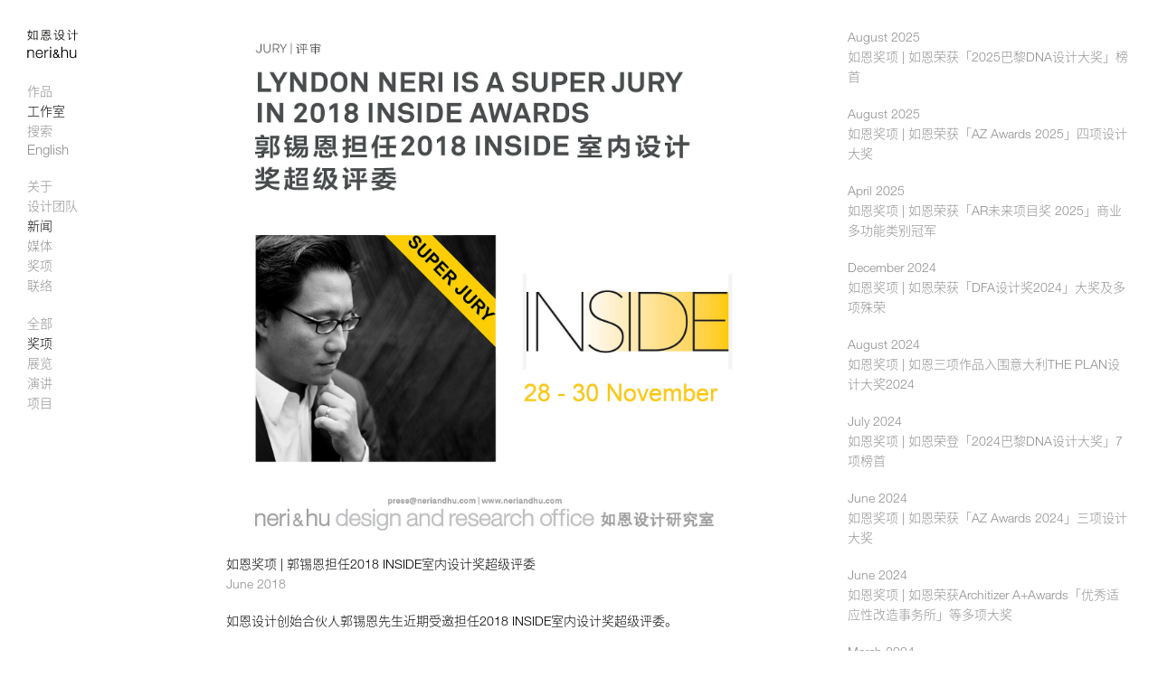

--- FILE ---
content_type: text/html; charset=UTF-8
request_url: https://neriandhu.com/zn/news/awards/lyndon-neri-judging-as-a-super-jury-at-2018-inside-awards
body_size: 7073
content:
<!DOCTYPE html>
<html xmlns="http://www.w3.org/1999/xhtml" xml:lang="zn" lang="zn" class="zn">
<head>
<title>Neri&Hu – 如恩奖项 | 郭锡恩担任2018 INSIDE室内设计奖超级评委</title>
<meta charset="utf-8">
<script src="https://use.typekit.net/mbj7pmj.js"></script><script>try{Typekit.load({ async: true });}catch(e){}</script><link rel='stylesheet' type='text/css' href='/css/main.css?26' /><meta name='viewport' content='width=device-width, initial-scale=1' /><link rel='apple-touch-icon' sizes='57x57' href='/css/favicons/apple-touch-icon-57x57.png'><link rel='apple-touch-icon' sizes='114x114' href='/css/favicons/apple-touch-icon-114x114.png'><link rel='apple-touch-icon' sizes='72x72' href='/css/favicons/apple-touch-icon-72x72.png'><link rel='apple-touch-icon' sizes='144x144' href='/css/favicons/apple-touch-icon-144x144.png'><link rel='apple-touch-icon' sizes='60x60' href='/css/favicons/apple-touch-icon-60x60.png'><link rel='apple-touch-icon' sizes='120x120' href='/css/favicons/apple-touch-icon-120x120.png'><link rel='apple-touch-icon' sizes='76x76' href='/css/favicons/apple-touch-icon-76x76.png'><link rel='apple-touch-icon' sizes='152x152' href='/css/favicons/apple-touch-icon-152x152.png'><link rel='icon' type='image/png' href='/css/favicons/196x196.png' sizes='196x196'><link rel='icon' type='image/png' href='/css/favicons/160x160.png' sizes='160x160'><link rel='icon' type='image/png' href='/css/favicons/96x96.png' sizes='96x96'><link rel='icon' type='image/png' href='/css/favicons/16x16.png' sizes='16x16'><link rel='icon' type='image/png' href='/css/favicons/32x32.png' sizes='32x32'><meta name='msapplication-TileColor' content='#ffffff'><meta name='msapplication-TileImage' content='/css/favicons/mstile-144x144.png'><meta name='keywords' content='Neri&amp;Hu, Shanghai'><meta name='description' content='Neri&amp;Hu Design and Research Office is an inter-disciplinary architectural design practice based in Shanghai, founded in 2004 by partners Lyndon Neri and Rossana Hu'><meta property='og:title' content='Neri&amp;Hu – 如恩奖项 | 郭锡恩担任2018 INSIDE室内设计奖超级评委' /><meta property='og:type' content='website' /><meta property='og:description' content='Neri&amp;Hu Design and Research Office is an inter-disciplinary architectural design practice based in Shanghai, founded in 2004 by partners Lyndon Neri and Rossana Hu' /><meta property='og:image' content='' /><meta property='twitter:card' content='summary' /><meta property='twitter:title' content='Neri&amp;Hu – 如恩奖项 | 郭锡恩担任2018 INSIDE室内设计奖超级评委' /><meta property='twitter:description' content='Neri&amp;Hu Design and Research Office is an inter-disciplinary architectural design practice based in Shanghai, founded in 2004 by partners Lyndon Neri and Rossana Hu' /><meta property='twitter:image' content='' /><meta name='format-detection' content='telephone=no' /><script type='text/javascript' src='/js/jquery-3.5.1.min.js'></script><script type='text/javascript' src='/js/jquery-migrate-3.3.1.min.js'></script><script type='text/javascript' src='/js/jquery.plugins.js'></script><script type='text/javascript' src='/js/docready.js?26'></script><script src='/js/mapbox-gl.js'></script><link href='/css/mapbox-gl.css' rel='stylesheet' /><script>
	(function(i,s,o,g,r,a,m){i['GoogleAnalyticsObject']=r;i[r]=i[r]||function(){
	(i[r].q=i[r].q||[]).push(arguments)},i[r].l=1*new Date();a=s.createElement(o),
	m=s.getElementsByTagName(o)[0];a.async=1;a.src=g;m.parentNode.insertBefore(a,m)
	})(window,document,'script','//www.google-analytics.com/analytics.js','ga');	
	ga('create', 'UA-18300174-3', 'auto');
	ga('send', 'pageview');
	</script></head>

<body><div id='site'><header><div class='logowrap'><a href='/zn' class='logo logo-zn'>如恩设计</a><a href='/en' class='logo logo-en'>neri&hu</a></div><nav id='mainnavi'><ul><li><a href='/zn/works' data-subnavi='1'>作品</a></li><li class='selected'><a href='/zn/about' data-subnavi='2'>工作室</a></li><li class='searchli'><form action='/zn/search/' id='searchform' method='get'><fieldset><div class='lot'><input type='hidden' name='l' value='zn' /><input type='text' name='q' value='' id='search' autocomplete='off' required /><label>搜索</label></div></fieldset></form></li><li class='mkbgr'><a class='langswitch' data-lang='en' href='/en/news/awards/lyndon-neri-judging-as-a-super-jury-at-2018-inside-awards'>English</a></li></ul><ul class='subnavi subnavi_1'><li><a href='/zn/works/selected' data-subsubnavi='1'>精选作品</a></li><li><a href='/zn/works/architecture' data-subsubnavi='2'>建筑设计</a></li><li><a href='/zn/works/interiors' data-subsubnavi='3'>室内设计</a></li><li><a href='/zn/works/products' data-subsubnavi='4'>产品设计</a></li><li><a href='/zn/works/graphics' data-subsubnavi='5'>平面设计</a></li><li><a href='/zn/works/branding' data-subsubnavi='6'>品牌策划</a></li><li><a href='/zn/works/installations-exhibitions' data-subsubnavi='7'>展陈设计</a></li><li><a href='/zn/works/index' data-subsubnavi='8'>索引</a></li><li><a href='/zn/works/map' data-subsubnavi='9'>地图</a></li></ul><ul class='subnavi subnavi_2 selected'><li><a href='/zn/about' data-subsubnavi='10'>关于</a></li><li><a href='/zn/people' data-subsubnavi='11'>设计团队</a></li><li class='selected'><a href='/zn/news' data-subsubnavi='12'>新闻</a></li><li><a href='/zn/press' data-subsubnavi='13'>媒体</a></li><li><a href='/zn/awards' data-subsubnavi='14'>奖项</a></li><li><a href='/zn/contact' data-subsubnavi='15'>联络</a></li></ul><ul class='subsubnavi subsubnavi_2'><li><a href='/zn/works/architecture' data-subsubnavi='2'>全部</a></li><li><a href='/zn/works/residential' data-subsubnavi='2'>住宅</a></li><li><a href='/zn/works/civic-cultural' data-subsubnavi='2'>公共与文化</a></li><li><a href='/zn/works/hospitality' data-subsubnavi='2'>酒店与餐饮</a></li><li><a href='/zn/works/masterplan-mixed-use' data-subsubnavi='2'>总体规划与综合体</a></li><li><a href='/zn/works/office-retail' data-subsubnavi='2'>办公与零售</a></li><li><a href='/zn/works/renovation' data-subsubnavi='2'>改造</a></li><li><a href='/zn/works/research' data-subsubnavi='2'>研究</a></li></ul><ul class='subsubnavi subsubnavi_3'><li><a href='/zn/works/interiors' data-subsubnavi='3'>全部</a></li><li><a href='/zn/works/hospitality_2' data-subsubnavi='3'>酒店与餐饮</a></li><li><a href='/zn/works/civic-cultural_2' data-subsubnavi='3'>公共与文化</a></li><li><a href='/zn/works/masterplan-mixeduse' data-subsubnavi='3'>总体规划与综合体</a></li><li><a href='/zn/works/office-retail_2' data-subsubnavi='3'>办公与零售</a></li><li><a href='/zn/works/residential_2' data-subsubnavi='3'>住宅</a></li></ul><ul class='subsubnavi subsubnavi_4'><li><a href='/zn/works/products' data-subsubnavi='4'>全部</a></li><li><a href='/zn/works/beds' data-subsubnavi='4'>床</a></li><li><a href='/zn/works/lighting' data-subsubnavi='4'>灯</a></li><li><a href='/zn/works/accessories' data-subsubnavi='4'>配饰</a></li><li><a href='/zn/works/carpets' data-subsubnavi='4'>毯</a></li><li><a href='/zn/works/seaters' data-subsubnavi='4'>椅</a></li><li><a href='/zn/works/tables' data-subsubnavi='4'>桌</a></li><li><a href='/zn/works/limited-editions' data-subsubnavi='4'>限量</a></li><li><a href='/zn/works/cabinets' data-subsubnavi='4'>柜</a></li><li><a href='/zn/works/bathroom' data-subsubnavi='4'>卫浴</a></li></ul><ul class='subsubnavi subsubnavi_5'><li><a href='/zn/works/graphics' data-subsubnavi='5'>全部</a></li><li><a href='/zn/works/signage-interior-graphics' data-subsubnavi='5'>标识与室内平面设计</a></li><li><a href='/zn/works/limited-editions_2' data-subsubnavi='5'>限量</a></li><li><a href='/zn/works/editorial' data-subsubnavi='5'>出版品</a></li><li><a href='/zn/works/packaging' data-subsubnavi='5'>包装设计</a></li></ul><ul class='subsubnavi subsubnavi_11'><li><a href='/zn/people/founding-partners/lyndon-neri' data-subsubnavi='11'>郭锡恩</a></li><li><a href='/zn/people/founding-partners/rossana-hu' data-subsubnavi='11'>胡如珊</a></li><li><a href='/zn/people/managing-director/jerry-del-fierro-' data-subsubnavi='11'>黄建利</a></li></ul><ul class='subsubnavi subsubnavi_12 selected'><li><a href='/zn/news/' data-subsubnavi='12'>全部</a></li><li class='selected'><a href='/zn/news/awards' data-subsubnavi='12'>奖项</a></li><li><a href='/zn/news/exhibitions' data-subsubnavi='12'>展览</a></li><li><a href='/zn/news/lectures' data-subsubnavi='12'>演讲</a></li><li><a href='/zn/news/project' data-subsubnavi='12'>项目</a></li></ul><ul class='subsubnavi subsubnavi_14'><li><a href='/zn/awards/' data-subsubnavi='14'>全部</a></li><li><a href='/zn/awards/founding-partners' data-subsubnavi='14'>个人</a></li><li><a href='/zn/awards/office' data-subsubnavi='14'>工作室</a></li><li><a href='/zn/awards/architecture' data-subsubnavi='14'>建筑设计</a></li><li><a href='/zn/awards/interiors' data-subsubnavi='14'>室内设计</a></li><li><a href='/zn/awards/products' data-subsubnavi='14'>产品设计</a></li><li><a href='/zn/awards/installations' data-subsubnavi='14'>展陈设计</a></li><li><a href='/zn/awards/food-beverage' data-subsubnavi='14'>餐饮</a></li><li><a href='/zn/awards/graphics-branding' data-subsubnavi='14'>品牌策划与平面设计</a></li></ul></nav></header><div id='searchresults'></div><main class='include'><article class='news'><h1 class='dn'>News</h1><div class='newsitem'><div class='img'><img src='https://cdn.neriandhu.com/files/images/1432/3/lyndon-neri-judging-as-a-super-jury-at-2018-inside-awards.jpg' width='1500' height='1500' alt='' /></div><div class='txt'><span class='title'>如恩奖项 | 郭锡恩担任2018 INSIDE室内设计奖超级评委</span><span class='date'>June 2018</span><p>如恩设计创始合伙人郭锡恩先生近期受邀担任2018 INSIDE室内设计奖超级评委。</p><p>为期三天的INSIDE世界室内设计节，旨在促进室内设计和世界建筑的相互交流与进步。INSIDE同时也是WAF世界建筑节的姐妹活动。</p><p>INSIDE室内设计大奖是INSIDE室内设计节的重头戏，也是全球唯一通过在线直播进行评选的设计奖，入围的设计师向来自世界各地的知名评委和同行展示他们的室内设计作品。</p><p>2018 INSIDE室内设计奖的评审团由行业内领先的室内设计师、建筑师和其他专业人士组成。设计节开始前两天，所有评委将会选出每个类别的获奖者，第三天，由经验丰富的知名设计师组成的超级评审团，将评选出最终的INSIDE室内设计大奖获得者。今年的超级评委还包括Christopher Brandon、Päivi Meuronen、Nigel Coates 和 Vesna Petresin。</p></div></div><div class='newslist'><a href='/zn/news/awards/nerihu-lecture-rossana-hu-will-be-giving-a-lecture-at-the-southern-california-institute-of-architecture-sciarc_2_3_2' class='item'><span class='date'>August 2025</span><span class='title'>如恩奖项 | 如恩荣获「2025巴黎DNA设计大奖」榜首</span></a><a href='/zn/news/awards/nerihu-lecture-rossana-hu-will-be-giving-a-lecture-at-the-southern-california-institute-of-architecture-sciarc_2_3' class='item'><span class='date'>August 2025</span><span class='title'>如恩奖项 | 如恩荣获「AZ Awards 2025」四项设计大奖</span></a><a href='/zn/news/awards/nerihu-awards-nerihu-won-several-awards-at-the-dfa-awards-2024_2' class='item'><span class='date'>April 2025</span><span class='title'>如恩奖项 | 如恩荣获「AR未来项目奖 2025」商业多功能类别冠军</span></a><a href='/zn/news/awards/nerihu-awards-nerihu-won-several-awards-at-the-dfa-awards-2024' class='item'><span class='date'>December 2024</span><span class='title'>如恩奖项 | 如恩荣获「DFA设计奖2024」大奖及多项殊荣</span></a><a href='/zn/news/awards/nerihu-awards-nerihu-won-three-awards-at-the-az-awards-2024_2_3' class='item'><span class='date'>August 2024</span><span class='title'>如恩奖项 | 如恩三项作品入围意大利THE PLAN设计大奖2024</span></a><a href='/zn/news/awards/nerihu-awards-nerihu-won-three-awards-at-the-az-awards-2024_2' class='item'><span class='date'>July 2024</span><span class='title'>如恩奖项 | 如恩荣登「2024巴黎DNA设计大奖」7项榜首</span></a><a href='/zn/news/awards/nerihu-awards-nerihu-won-three-awards-at-the-az-awards-2024' class='item'><span class='date'>June 2024</span><span class='title'>如恩奖项 | 如恩荣获「AZ Awards 2024」三项设计大奖</span></a><a href='/zn/news/awards/nerihu-awards-nerihu-won-the-architizer-aawards-2024-in-the-categories-of-best-adaptive-reuse-and-renovation-firm-and-museum' class='item'><span class='date'>June 2024</span><span class='title'>如恩奖项 | 如恩荣获Architizer A+Awards「优秀适应性改造事务所」等多项大奖</span></a><a href='/zn/news/awards/nerihu-awards-nerihu-won-two-awards-at-the-ar-future-projects-awards-2024' class='item'><span class='date'>March 2024</span><span class='title'>如恩奖项 | 如恩荣获「AR未来项目奖2024」两项殊荣</span></a><a href='/zn/news/awards/nerihu-awards-three-nerihu-projects-have-been-selected-aswinners-at-the-design-anthology-awards-2023_3_2_2_2' class='item'><span class='date'>January 2024</span><span class='title'>如恩奖项 | 如恩荣获「APIDA亚太区室内设计大奖2023」六项殊荣</span></a><a href='/zn/news/awards/nerihu-awards-three-nerihu-projects-have-been-selected-aswinners-at-the-design-anthology-awards-2023_3_2_2' class='item'><span class='date'>December 2023</span><span class='title'>如恩奖项 | 如恩荣获「Best of Year 设计大奖」五项殊荣</span></a><a href='/zn/news/awards/nerihu-awards-three-nerihu-projects-have-been-selected-aswinners-at-the-design-anthology-awards-2023_3_2' class='item'><span class='date'>December 2023</span><span class='title'>如恩奖项 | 如恩荣获「DFA设计奖2023」三项殊荣</span></a><a href='/zn/news/awards/nerihu-awards-three-nerihu-projects-have-been-selected-aswinners-at-the-design-anthology-awards-2023_3' class='item'><span class='date'>November 2023</span><span class='title'>如恩奖项 | 如恩三项作品荣获「Design Anthology」设计大奖冠军</span></a><a href='/zn/news/awards/nerihu-awards-nerihu-won-the-architizer-a-firm-of-the-year-award' class='item'><span class='date'>October 2023</span><span class='title'>如恩奖项 | 如恩荣获Architizer A+设计大奖「年度事务所」</span></a><a href='/zn/news/awards/nerihu-has-been-longlisted-at-the-dezeenawards-2023_2' class='item'><span class='date'>September 2023</span><span class='title'>如恩奖项 | 如恩三项作品入选「Dezeen Awards 2023」长名单</span></a><a href='/zn/news/awards/nerihu-project-az-awards-the-doublings-in-the-house-of-remembrance_2_2_2_2_2_2_2_2_2_2_2_2_2_2_2_2_3_2_3_2_2' class='item'><span class='date'>June 2023</span><span class='title'>如恩奖项 | 如恩荣获「AZURE Awards 2023」两项设计大奖</span></a><a href='/zn/news/awards/nerihu-project-az-awards-the-doublings-in-the-house-of-remembrance_2_2_2_2_2_2_2_2_2_2_2_2_2_2_2_2_3_2_3_2' class='item'><span class='date'>June 2023</span><span class='title'>如恩奖项 | 如恩荣获「Architizer A+Awards 2023」设计大奖</span></a><a href='/zn/news/awards/nerihu-project-az-awards-the-doublings-in-the-house-of-remembrance_2_2_2_2_2_2_2_2_2_2_2_2_2_2_2_2_3_2_2' class='item'><span class='date'>April 2023</span><span class='title'>如恩奖项 | 如恩荣获EDIDA国际设计大奖2023</span></a><a href='/zn/news/awards/nerihu-project-az-awards-the-doublings-in-the-house-of-remembrance_2_2_2_2_2_2_2_2_2_2' class='item'><span class='date'>February 2023</span><span class='title'>如恩奖项 | ArchDaily 2023年度最佳建筑提名</span></a><a href='/zn/news/awards/nerihu-project-az-awards-the-doublings-in-the-house-of-remembrance_2_2_2_2_2_2_2_2_2' class='item'><span class='date'>December 2022</span><span class='title'>如恩奖项 | 如恩荣获美国《室内设计》年度最佳设计大奖五项大奖</span></a><a href='/zn/news/awards/nerihu-project-az-awards-the-doublings-in-the-house-of-remembrance_2_2_2_2_2_2_2_2' class='item'><span class='date'>December 2022</span><span class='title'>如恩荣获Dezeen精选 | 2022年度中国十大最佳建成建筑</span></a><a href='/zn/news/awards/nerihu-project-az-awards-the-doublings-in-the-house-of-remembrance_2_2_2_2_2_2_2' class='item'><span class='date'>December 2022</span><span class='title'>如恩奖项 | 如恩荣获意大利THE PLAN设计大奖2022</span></a><a href='/zn/news/awards/nerihu-project-az-awards-the-doublings-in-the-house-of-remembrance_2_2_2_2_2' class='item'><span class='date'>November 2022</span><span class='title'>如恩奖项 | 如恩荣获「DFA亚洲最具影响力设计奖2022」三大奖项</span></a><a href='/zn/news/awards/nerihu-project-az-awards-the-doublings-in-the-house-of-remembrance_2' class='item'><span class='date'>September 2022</span><span class='title'>如恩奖项 | 如恩入围英国Dezeen设计大奖2022</span></a><a href='/zn/news/awards/nerihu-award-architizer-aawards-2022-singapore-residence-fuzhou-teahouse-the-chuan-malt-whisky-distillery-and-papi-restaurant' class='item'><span class='date'>June 2022</span><span class='title'>如恩奖项 | 如恩荣获Architizer A+Awards 2022四项大奖</span></a><a href='/zn/news/awards/nerihu-award-hd-design-awards-beyond-hospitality-the-chuan-malt-whisky-distillery-hybrid-hospitality-fuzhou-teahouse' class='item'><span class='date'>June 2022</span><span class='title'>如恩奖项 | 如恩荣获纽约HD设计大奖</span></a><a href='/zn/news/awards/nerihu-award-brick-award-22-winner-of-building-outside-the-box-nerihu-tsingpu-yangzhou-retreat-_2' class='item'><span class='date'>June 2022</span><span class='title'>如恩奖项 | 奥地利Brick Award砖筑奖最具创新建筑 — 如恩: 青普扬州瘦西湖文化行馆</span></a><a href='/zn/news/awards/nerihu-award-architecture-symposium-at-brick-award' class='item'><span class='date'>May 2022</span><span class='title'>如恩奖项 | 如恩入围奥地利砖筑奖 Brick Award - 砖筑奖建筑研讨会: 郭锡恩与胡如珊</span></a><a href='/zn/news/awards/nerihu-award-the-chuan-malt-whisky-distillery-by-nerihu-won-the-best-commercial-project-in-architecture-by-crateurs-design-awards_4' class='item'><span class='date'>April 2022</span><span class='title'>如恩奖项 | 法国Créateurs设计大奖颁奖：如恩叠川麦芽威士忌酒厂获胜</span></a><a href='/zn/news/awards/nerihu-award-architecture-studio-of-the-year-by-dezeen-awards-2021_4' class='item'><span class='date'>November 2021</span><span class='title'>如恩奖项 | DEZEEN: 首位来自中国的「年度最佳建筑事务所」</span></a><a href='/zn/news/awards/nerihu-award-fuzhou-tea-house-is-awarded-the-grand-award-and-gold-award-by-dfa-design-for-asia-awards-2021' class='item'><span class='date'>October 2021</span><span class='title'>如恩奖项 | 福州茶馆荣获「DFA亚洲最具影响力设计奖2021」大奖及金奖</span></a><a href='/zn/news/awards/nerihu-award-lyndon-neri-and-rossana-hu-are-awarded-their-first-lifetime-achievement-award-from-frame-awards-2021' class='item'><span class='date'>October 2021</span><span class='title'>如恩奖项 | FRAME设计大奖「终身成就奖」: 郭锡恩&胡如珊</span></a><a href='/zn/news/awards/nerihu-award-nerihu-is-shortlists-for-architecture-studio-of-the-year' class='item'><span class='date'>September 2021</span><span class='title'>如恩奖项 | DEZEEN: 唯一来自中国的「年度建筑事务所」</span></a><a href='/zn/news/awards/nerihu-award-honorable-mention-in-the-plan-award' class='item'><span class='date'>September 2021</span><span class='title'>如恩奖项 | 如恩荣获意大利THE PLAN AWARD设计大奖三项荣誉大奖</span></a><a href='/zn/news/awards/nerihu-award-nerihu-won-the-best-large-firm-in-the-annual-architizer-afirm-awards' class='item'><span class='date'>January 2021</span><span class='title'>如恩奖项 | 荣获Architizer A+Firm设计大奖「年度最佳建筑设计事务所」</span></a><a href='/zn/news/awards/nerihu-award-nerihu-wins-architectural-firm-of-the-year-at-ad-design-awards-_2' class='item'><span class='date'>December 2020</span><span class='title'>如恩奖项 | 如恩再度荣获A&D设计大奖「年度最佳建筑设计事务所」</span></a><a href='/zn/news/awards/nerihu-award-thats-shanghai-food-drink-awards_2' class='item'><span class='date'>December 2020</span><span class='title'>如恩奖项 | 「That's Shanghai年度最佳美酒/美食」</span></a><a href='/zn/news/awards/the-twelve-am-collection-designed-by-nerihu-for-moltenic-was-announced-winner-of-elle-deco-international-design-awards-2020_2' class='item'><span class='date'>June 2020</span><span class='title'>如恩奖项 | 如恩为Molteni&C设计的“午夜”系列床具获2020 EDIDA国际设计大奖</span></a><a href='/zn/news/awards/lyndon-neri-and-rossana-hu-founding-partners-of-nerihu-design-and-research-office-have-joined-the-jury-panel-of-2020-ad100-young-special-jury-award' class='item'><span class='date'>June 2020</span><span class='title'>如恩奖项 | 郭锡恩和胡如珊担任首届 AD100 YOUNG 2020 评委会特别大奖评委</span></a><a href='/zn/news/awards/nerihu-designed-5-products-are-announced-finalists-in-2020-nycxdesign-awards-_2' class='item'><span class='date'>May 2020</span><span class='title'>如恩奖项 |如恩设计五项作品入围2020 NYCxDESIGN设计大奖</span></a><a href='/zn/news/awards/ggrnddkyf' class='item'><span class='date'>April 2020</span><span class='title'>如恩奖项 | 阿那亚艺术中心荣获 Archdaily 2020 中国年度建筑</span></a><a href='/zn/news/awards/won-the-jury-prize-awards-at-2020-frame-awards' class='item'><span class='date'>February 2020</span><span class='title'>如恩奖项 | 君山生活美学馆和 “婉转街巷，变迁村落” 荣获 FRAME 2020年度最佳评委奖</span></a><a href='/zn/news/awards/-nerihu-became-the-winner-of-madrid-design-awards-2020_2' class='item'><span class='date'>February 2020</span><span class='title'>如恩奖项 | 如恩荣获2020年马德里设计大奖</span></a><a href='/zn/news/awards/sulwhasoo-flagship-store-listed-in-10-interior-designs-that-defined-the-decade-by-azure-magazine' class='item'><span class='date'>December 2019</span><span class='title'>如恩奖项 | 雪花秀首尔旗舰店被列入十年间最具时代意义的十个室内设计项目</span></a><a href='/zn/news/awards/jsrepqyjs' class='item'><span class='date'>December 2019</span><span class='title'>如恩奖项 | 梅赛德斯-奔驰星愿基金 X UNESCO世界遗产地可持续生计项目合作设计师奖</span></a><a href='/zn/news/awards/twelve-am-collection-won-the-best-furniture-design-by-edida-elle-decoration-international-design-awards-china-2019' class='item'><span class='date'>November 2019</span><span class='title'>如恩奖项 | “午夜”床具系列荣获2019 EDIDA国际设计大奖中国区最佳家具设计奖</span></a><a href='/zn/news/awards/the-edition-shanghai-and-kimpton-daan-hotel-shortlisted-in-wallpaper-best-urban-hotels-2019-' class='item'><span class='date'>November 2019</span><span class='title'>如恩奖项 | 上海艾迪逊酒店和台北金普顿大安酒店入围2019年Wallpaper*最佳城市酒店设计大奖</span></a><a href='/zn/news/awards/nerihu-named-the-blueprint-overall-award-for-design' class='item'><span class='date'>October 2019</span><span class='title'>如恩奖项 | BLUEPRINT OVERALL Award for Design国际年度最高设计大奖</span></a><a href='/zn/news/awards/rossana-to-join-the-grand-jury-at-2020-riba-international-prize' class='item'><span class='date'>October 2019</span><span class='title'>如恩奖项 | 胡如珊女士担任2020年RIBA英国皇家建筑师学会国际设计大奖评委</span></a><a href='/zn/news/awards/lyndon-neri-will-judge-at-dezeen-awards-2019' class='item'><span class='date'>July 2019</span><span class='title'>如恩奖项 | 郭锡恩先生担任2019 Dezeen Awards设计奖评委</span></a><a href='/zn/news/awards/lyndon-neri-will-judge-at-arcasia-awards-for-architecture-2019_5' class='item'><span class='date'>June 2019</span><span class='title'>如恩奖项 | 郭锡恩先生担任2019 亚洲建筑师协会建筑奖评委</span></a><a href='/zn/news/awards/valextra-flagship-store-won-the-special-prize-exterior-of-shops-stores-category-by-the-prix-versailles-2019' class='item'><span class='date'>June 2019</span><span class='title'>如恩奖项 | Valextra旗舰店荣获2019年凡尔赛大奖 "商店及店铺外观类特别奖"</span></a><a href='/zn/news/awards/junshan-cultural-center-won-the-gold-award-in-the-category-of-real-estate-project-by-credaward_2' class='item'><span class='date'>May 2019</span><span class='title'>如恩奖项 | 北京阳光城君山美墅生活美学馆，荣获CREADAWARD地产设计大奖年度金奖</span></a><a href='/zn/news/awards/the-sukhothai-shanghai-selected-as-top-10-hotels-in-china-by-2019-the-golden-list' class='item'><span class='date'>April 2019</span><span class='title'>如恩奖项 | 上海素凯泰酒店入选《悦游Condé Nast Traveler》2019年金榜</span></a><a href='/zn/news/awards/tsingpu-yangzhou-retreat-won-two-awards-by-ahead-awards-2019_2' class='item'><span class='date'>March 2019</span><span class='title'>如恩奖项 | 青普扬州瘦西湖文化行馆荣获AHEAD Awards 2019年度酒店建筑设计两项大奖</span></a><a href='/zn/news/awards/tsingpu-yangzhou-retreat-awarded-hotel-of-the-year-by-frame-awards-2019_3' class='item'><span class='date'>February 2019</span><span class='title'>如恩奖项 | 青普扬州瘦西湖文化行馆荣获2019 FRAME设计大奖年度最佳酒店建筑设计</span></a><a href='/zn/news/awards/rossana-hu-to-judge-if-design-award-2019' class='item'><span class='date'>January 2019</span><span class='title'>如恩奖项 | 胡如珊女士担任2019 iF设计奖评委</span></a><a href='/zn/news/awards/lyndon-neri-and-rossana-hu-awarded-2018-dfa-worlds-outstanding-chinese-designers' class='item'><span class='date'>December 2018</span><span class='title'>如恩讲座 | 郭锡恩先生与胡如珊女士荣获2018年DFA世界杰出华人设计师</span></a><a href='/zn/news/awards/tsingpu-yangzhou-retreat-being-part-of-the-design-hotels' class='item'><span class='date'>November 2018</span><span class='title'>如恩奖项 | 青普扬州瘦西湖文化行馆入选设计酒店联盟</span></a><a href='/zn/news/awards/sukhothai-shortlisted-in-wallpaper-best-urban-hotels-2018' class='item'><span class='date'>October 2018</span><span class='title'>如恩奖项 | 上海素凯泰酒店入围2018年Wallpaper*最佳城市酒店设计大奖</span></a><a href='/zn/news/awards/lyndon-neri-and-rossana-hu-judging-at-design-anthology-awards-2019' class='item'><span class='date'>September 2018</span><span class='title'>如恩奖项 | 郭锡恩和胡如珊担任2019 Design Anthology设计奖评委</span></a><a href='/zn/news/awards/lyndon-neri-judging-as-a-super-jury-at-2018-inside-awards' class='item selected'><span class='date'>June 2018</span><span class='title'>如恩奖项 | 郭锡恩担任2018 INSIDE室内设计奖超级评委</span></a><a href='/zn/news/awards/rossana-hu-judging-at-2018-world-architecture-festival-awards' class='item'><span class='date'>June 2018</span><span class='title'>如恩奖项 | 胡如珊担任2018 WAF世界建筑节设计奖评委</span></a><a href='/zn/news/awards/tsingpu-yangzhou-retreat-being-a-finalist-in-2018-surface-travel-awards' class='item'><span class='date'>June 2018</span><span class='title'>如恩奖项 | 青普扬州瘦西湖文化行馆入围2018年纽约SURFACE旅行大奖</span></a><a href='/zn/news/awards/tsingpu-yangzhou-retreat-being-the-overall-and-category-winner-of-the-plan-award-2018-' class='item'><span class='date'>May 2018</span><span class='title'>如恩奖项 | 青普扬州瘦西湖文化行馆荣获 The PLAN Award 2018 年度总冠军及类别大奖</span></a><a href='/zn/news/awards/lan-collection-for-gan-being-the-winner-of-3rd-annual-nycxdesign-awards' class='item'><span class='date'>May 2018</span><span class='title'>如恩奖项 | LAN系列获纽约设计周最佳坐具设计大奖</span></a><a href='/zn/news/awards/tsingpu-yangzhou-retreat-won-the-special-prize-of-prix-versaille-2018' class='item'><span class='date'>April 2018</span><span class='title'>如恩奖项 | 青普扬州瘦西湖文化行馆获2018凡尔赛国际建筑大奖建筑特别奖</span></a><a href='/zn/news/awards/immersion-bathtub-for-agape-named-best-bathroom-furniture-of-2018-edida' class='item'><span class='date'>April 2018</span><span class='title'>如恩奖项 | "Immersion"浴缸荣获2018 EDIDA国际设计大奖</span></a><a href='/zn/news/awards/nerihu-won-three-awards-of-ait-award-2018' class='item'><span class='date'>April 2018</span><span class='title'>如恩奖项 | 如恩荣获2018年德国AIT Award三项大奖</span></a><a href='/zn/news/awards/rossana-hu-to-judge-at-the-dezeen-awards-2018' class='item'><span class='date'>March 2018</span><span class='title'>如恩奖项 | 胡如珊担任2018 Dezeen Awards设计奖评委</span></a></div></article></main></div><div id='overlay'></div></body></html>

--- FILE ---
content_type: text/css
request_url: https://neriandhu.com/css/main.css?26
body_size: 8802
content:
@font-face {font-family:'HelveticaNeue';src:url('fonts/372278_0_0.eot');src:url('fonts/372278_0_0.eot?#iefix') format('embedded-opentype'), url('fonts/372278_0_0.woff2') format('woff2'), url('webfonts/372278_0_0.woff') format('woff'), url('fonts/372278_0_0.ttf') format('truetype'); }html, body, div, span, applet, object, iframe, h1, h2, h3, h4, h5, h6, p, blockquote, pre, a, abbr, acronym, address, big, cite, code, del, dfn, em, img, ins, kbd, q, s, samp, small, strike, strong, sub, sup, tt, var, b, u, i, center, dl, dt, dd, ol, ul, li, fieldset, form, label, legend, table, caption, tbody, tfoot, thead, tr, th, td, article, aside, canvas, details, embed, figure, figcaption, footer, header, hgroup, menu, nav, output, ruby, section, summary, time, mark, audio, video {margin:0;padding:0;border:0;font-size:100%;font:inherit;vertical-align:baseline;-webkit-text-size-adjust:none;-webkit-font-smoothing:antialiased;-webkit-box-sizing:border-box;-moz-box-sizing:border-box;box-sizing:border-box; }article, aside, details, figcaption, figure, footer, header, hgroup, menu, nav, section {display:block; }body {line-height:1; }ol, ul {list-style:none; }blockquote, q {quotes:none; }blockquote:before, blockquote:after, q:before, q:after {content:'';content:none; }table {border-collapse:collapse;border-spacing:0; }pre {font-size:12px; }html, body {height:100%; }div {position:relative;overflow:hidden; }.dn {display:none; }.db {display:block; }.dib {display:inline-block; }.fl {float:left; }.fr {float:right; }.h {width:100%; }.ov {overflow:visible; }b {font-weight:bold; }.mt {margin-bottom:20px; }.mb {margin-bottom:20px; }em {font-style:italic; }html body, html select, html input, html textarea {font-family:HelveticaNeue, "source-han-sans-simplified-c", Helvetica, Arial, Verdana, sans-serif;font-weight:normal;font-size:15px;line-height:19px; }html.zn body, html.zn select, html.zn input, html.zn textarea {font-size:14px;line-height:21px; }@media screen and (min-width:768px) {html body, html select, html input, html textarea {font-size:16px;line-height:20px; }html.zn body, html.zn select, html.zn input, html.zn textarea {font-size:14px;line-height:22px; } }a {color:inherit;text-decoration:none; }img {display:block; }button {background:none;border:none;cursor:pointer;padding:0;margin:0;font-family:inherit;font-size:inherit; }button:focus {outline:0; }button::-moz-focus-inner, input::-moz-focus-inner {border:0;padding:0;border-radius:0; }input, textarea, select {-webkit-box-sizing:border-box;-moz-box-sizing:border-box;box-sizing:border-box;outline:0;border-radius:0px;-webkit-appearance:none;-moz-appearance:none;appearance:none; }input {color:#000;background:transparent;border:none; }input[type=checkbox] {display:none; }input[type=checkbox] + label:before {font-family:Icons;display:inline-block;content:"\f096";width:22px;padding-left:1px; }input[type=checkbox]:checked + label:before {content:"\f046"; }select {color:#000;background:transparent;border:2px solid;width:100%;padding:13px 10px 12px; }.select:after {content:"\f0d7";font-family:Icons;color:#000;padding:6px 4px 2px;position:absolute;right:10px;top:21px;z-index:1;text-align:right;width:25px;pointer-events:none; }label {-webkit-touch-callout:none;-webkit-user-select:none;-khtml-user-select:none;-moz-user-select:none;-ms-user-select:none;user-select:none; }div.lot {position:relative;overflow:visible; }div.lot input {position:relative;top:0;left:0;z-index:1;background:none;color:#000; }div.lot input + label {position:absolute;top:0;bottom:0;left:0;width:100%;transition:opacity 0.2s;color:#000; }div.lot input:focus + label, div.lot input:valid + label {opacity:0; }div.lot .check {position:absolute;display:none;right:5px;bottom:6px;font-size:24px;line-height:24px; }div.lot .ccicon {position:absolute;display:block;right:5px;top:-8px;z-index:2; }div.lot .ccicon i {color:#444; }div.lot .ccicon i.selected {color:#000; }div.lot.validated input {color:;border-color:; }div.lot.validated .ccicon i.selected {color:; }div.lot.validated .check {display:block;color:; }div.lot.notvalid input {color:;border-color:; }h1 {margin-bottom:38px;font-size:30px;line-height:38px; }p {margin-bottom:20px; }p:last-child {margin-bottom:0; }.fsxs {font-size:14px;line-height:17px; }.fss {font-size:15px;line-height:19px; }.fsl {font-size:20px;line-height:24px; }.fsxl {font-size:30px;line-height:38px; }@media screen and (min-width:1024px) {h1 {margin-bottom:;font-size:;line-height:; }p {margin-bottom:; }p:last-child {margin-bottom:0; }.fsxs {font-size:;line-height:; }.fss {font-size:;line-height:; }.fsl {font-size:;line-height:; }.fsxl {font-size:;line-height:; } }.txtcol2 {-moz-column-count:2;-webkit-column-count:2;-o-column-count:2;column-count:2;-webkit-column-gap:10px;-moz-column-gap:10px;column-gap:10px;-moz-column-fill:auto;column-fill:auto; }.txtcol2 h3 {color:#919091;-moz-column-break-after:avoid;-webkit-column-break-after:avoid;column-break-after:avoid; }#site {background:#fff;min-height:100%;height:auto !important;height:100%;margin:0 auto;position:static;overflow:visible; }.include {min-height:100vh; }.include .paa {padding:75px 15px 20px;position:relative; }@media screen and (min-width:768px) {.include .paa {padding:100px 30px 20px; } }@media screen and (min-width:1024px) {.include {width:calc(100% - 220px);margin-left:220px; }.include .paa {padding:30px 30px 20px; } }@media screen and (min-width:1280px) {.include {width:calc(100% - 250px);margin-left:250px; }.include .paa {padding:75px 30px 30px; } }@media screen and (min-width:1760px) {.include {width:calc(100% - 300px);margin-left:300px; }.include .paa {padding:75px 30px 30px; } }#overlay {visibility:hidden;opacity:0;position:fixed;top:0;left:0;width:100%;height:100%;background-color:#f5f5f5;z-index:1;transition:opacity 0.3s ease-in; }#overlay.visible {visibility:visible;opacity:0.8;transition:opacity 0.3s ease-in; }@media screen and (min-width:1024px) {#overlay, #overlay.visible {visibility:hidden; } }header {position:fixed;top:0;left:0;width:100%;overflow:visible;background:#fff;z-index:4;padding:13px 15px;display:flex; }header .logowrap {flex:50%;align-self:start; }header .logowrap a {display:block; }header .logowrap .logo {background-repeat:no-repeat;width:80px;height:19px;line-height:999px;overflow:hidden; }header .logowrap .logo.logo-zn {margin-top:0px;background-position:left 1px;background-size:53px 14px;background-image:url(img/logo/neri-and-hu-logo-cn.svg); }header .logowrap .logo.logo-en {margin-top:1px;background-position:left 0px;background-size:51px 14px;background-image:url(img/logo/neri-and-hu-logo-en.svg); }header nav {flex:50%;align-self:start;display:block;position:relative; }header nav ul {position:relative;margin-top:0px; }header nav ul:first-child {margin:0; }header nav ul li {overflow:hidden;display:block;max-height:0;opacity:0.45;transition-delay:0.05s;transition-property:all;transition-duration:0.15s;transition-timing-function:ease-in-out; }header nav ul li a {display:block; }header nav ul li.selected {opacity:1;max-height:50px; }header nav ul li:hover {opacity:1; }header nav ul.subnavi, header nav ul.subsubnavi {display:none; }header nav ul.subnavi.selected, header nav ul.subsubnavi.selected {display:block; }header nav.expanded ul {margin-top:20px; }header nav.expanded ul:first-child {margin-top:0; }header nav.expanded ul li {max-height:50px; }header:hover nav {display:block; }@media screen and (min-width:350px) and (max-width:767px) {header nav.expanded ul li input {font-size:16px;line-height:20px; }header nav.expanded ul li label {font-size:16px;line-height:20px; }header nav.expanded ul li a {font-size:16px;line-height:20px;padding:2px 0; } }.zn .mkbgr {font-size:15px;line-height:19px; }body.homeboy header nav ul li {opacity:1; }@media screen and (min-width:768px) {header {padding:29px 30px 24px; }header .logowrap .logo {width:80px;height:19px;line-height:999px; }header .logowrap .logo.logo-zn {margin-top:0px;background-position:left 3px;background-size:57px 14px; }header .logowrap .logo.logo-en {margin-top:3px;background-position:left 0px;background-size:55px 14px; }header nav {padding-left:15px; } }@media screen and (min-width:1024px) {header {background:#fff;width:220px;display:block;padding:29px 30px;height:100%;transition:top 0.3s ease-in-out; }header .paa {padding:10px 30px;position:relative; }header .logowrap {width:100%; }header .logowrap #navicon {display:none; }header nav {width:100;display:block;margin-top:20px;position:relative;padding-left:0; }header nav ul {display:block;margin-top:20px;position:relative; }header nav ul li {max-height:50px; }header nav ul li.selected {opacity:1; }header nav ul:first-child {margin-top:20px; }header:hover nav ul li {opacity:0.45; }header:hover nav ul li.selected {opacity:1; }header:hover nav.searching ul li {opacity:0; }header:hover nav.searching ul li.searchli {opacity:1; }.belowheader {padding-top:45px; }.notouch header nav ul li {opacity:0; }.notouch header nav ul li.selected {opacity:1; }.notouch header nav.searching ul li {opacity:0; }.notouch header nav.searching ul li.searchli {opacity:1; }.notouch header:hover nav ul li {opacity:0.45; }.notouch header:hover nav ul li.selected {opacity:1; }.notouch header:hover nav ul li:hover {opacity:1; }.notouch header:hover nav.searching ul li {opacity:0; }.notouch header:hover nav.searching ul li.searchli {opacity:1; } }@media screen and (min-width:1280px) {header {width:250px; } }.indextable .row {width:100%;display:block;padding:0;margin-bottom:20px; }.indextable .row span {display:block; }.indextable .row span.year {float:left;width:70px; }.indextable .row span.title, .indextable .row span.category {display:block;margin-left:70px; }.indextable .row span.category {color:#919091;margin-left:70px; }.indextable .row span.location {margin-right:4px;color:#919091;margin-left:70px; }.indextable .row span .hom {display:none; }.indextable .row span.thumb {display:none;opacity:0;position:fixed;top:0;left:0; }.indextable .row.header {display:none; }.indextable .row.header a, .indextable .row.header span {display:inline-block;margin-right:4px;font-size:15px;line-height:19px;color:#000; }.indextable .row.header a.category, .indextable .row.header span.category {margin-right:0; }.indextable .row.header a .ss-arrow-down, .indextable .row.header span .ss-arrow-down {display:none; }.indextable .row.header a .ss-arrow-up, .indextable .row.header span .ss-arrow-up {display:none; }.indextable .row.header a:hover, .indextable .row.header span:hover {color:#000; }.indextable .row.header a:hover.ASC .ss-arrow-down, .indextable .row.header span:hover.ASC .ss-arrow-down {display:inline-block; }.indextable .row.header a:hover.DESC .ss-arrow-up, .indextable .row.header span:hover.DESC .ss-arrow-up {display:inline-block; }.indextable .row.header a.selected, .indextable .row.header span.selected, .indextable .row.header a.selected:hover, .indextable .row.header span.selected:hover {color:#000; }.indextable .row.header a.selected.ASC .ss-arrow-up, .indextable .row.header span.selected.ASC .ss-arrow-up, .indextable .row.header a.selected:hover.ASC .ss-arrow-up, .indextable .row.header span.selected:hover.ASC .ss-arrow-up {display:inline-block; }.indextable .row.header a.selected.ASC .ss-arrow-down, .indextable .row.header span.selected.ASC .ss-arrow-down, .indextable .row.header a.selected:hover.ASC .ss-arrow-down, .indextable .row.header span.selected:hover.ASC .ss-arrow-down {display:none; }.indextable .row.header a.selected.DESC .ss-arrow-up, .indextable .row.header span.selected.DESC .ss-arrow-up, .indextable .row.header a.selected:hover.DESC .ss-arrow-up, .indextable .row.header span.selected:hover.DESC .ss-arrow-up {display:none; }.indextable .row.header a.selected.DESC .ss-arrow-down, .indextable .row.header span.selected.DESC .ss-arrow-down, .indextable .row.header a.selected:hover.DESC .ss-arrow-down, .indextable .row.header span.selected:hover.DESC .ss-arrow-down {display:inline-block; }.indextable.byyear .row .year {opacity:0; }.indextable.byyear .row.isfirst .year {opacity:1; }.indextable.byyear .row.header .year {opacity:1; }@media screen and (min-width:768px) {.indextable .row {padding:0;margin-bottom:0px;overflow:hidden; }.indextable .row a, .indextable .row span {display:inline-block;margin-right:0;margin-left:0;float:left;padding:2px 20px 2px 0; }.indextable .row a .hod, .indextable .row span .hod {display:none; }.indextable .row a .hom, .indextable .row span .hom {display:inline; }.indextable .row a.year, .indextable .row span.year {width:8.69565%;margin-right:0%;color:#000; }.indextable .row a.title, .indextable .row span.title {display:inline-block;width:40.47826%;margin-left:0; }.indextable .row a.location, .indextable .row span.location {width:28.08696%;margin-right:0%;margin-left:0;color:#000; }.indextable .row a.category, .indextable .row span.category {float:none;display:block;overflow:hidden;margin-right:0;margin-left:0;width:22.73913%;color:#000; }.indextable .row.header {display:block;padding-top:0; }.indextable .row.header .sortbylabel {display:none; }.indextable .row.header a, .indextable .row.header span {font-size:;line-height:;margin-right:0%; }.indextable .row.header a.category {margin-right:0%; }.indextable .row.header:hover {font-weight:normal; }.indextable.byyear .row.isfirst {margin-top:50px; }.indextable.byyear .row.isfirst:nth-child(2) {margin-top:10px; } }ul.filter {text-transform:uppercase;font-size:14px;line-height:17px;margin-bottom:40px; }ul.filter li {display:inline-block;margin-right:10px; }ul.filter li a {color:#919091; }ul.filter li a.selected, ul.filter li a:hover {color:#000; }.projects .thumbswrap .thumb {display:block; }.projects .thumbswrap .thumb .txt {margin-top:11px; }.projects .thumbswrap .thumb img {width:100%;height:auto; }@media screen and (max-width:767px) {.projects .thumbswrap .thumb {margin-bottom:45px;width:83.33333%; }.projects .thumbswrap .thumb:nth-child(even) {margin-left:16.66667%; }.projects .thumbswrap .thumb.portrait {width:66.66667%; }.projects .thumbswrap .thumb.portrait:nth-child(even) {margin-left:33.33333%; } }@media screen and (min-width:768px) {.projects {padding:100px 30px; }.projects .thumbswrap {min-height:100vh; }.projects .thumbswrap.normal .thumb {margin-bottom:20px;margin-right:30px;float:left; }.projects .thumbswrap.normal .thumb img {height:250px;width:auto; }.projects .thumbswrap.normal .thumb .txt {height:40px;overflow:hidden;text-overflow:ellipsis;display:-webkit-box;-webkit-line-clamp:2;-webkit-box-orient:vertical; }.projects .thumbswrap.deluxe .thumb {position:absolute;width:41.66667%; }.projects .thumbswrap.deluxe .thumb.portrait {width:33.33333%; }.projects .thumbswrap.deluxe .thumb.size_1 {width:33.33333%; }.projects .thumbswrap.deluxe .thumb.size_1.portrait {width:25%; }.projects .thumbswrap.deluxe .thumb.size_2 {width:41.66667%; }.projects .thumbswrap.deluxe .thumb.size_2.portrait {width:33.33333%; }.projects .thumbswrap.deluxe .thumb.size_3 {width:50%; }.projects .thumbswrap.deluxe .thumb.size_3.portrait {width:41.66667%; }.notouch .projects .thumb .txt {opacity:0;transition:opacity 0.3s ease; }.notouch .projects .thumb:hover .txt {opacity:1; } }@media screen and (min-width:1024px) {.projects {padding:30px 30px 30px 0; } }.playerwrap {z-index:10;-webkit-touch-callout:none;-webkit-user-select:none;-khtml-user-select:none;-moz-user-select:none;-ms-user-select:none;user-select:none; }.playerwrap .progressbar {height:1px;background:#ccc;cursor:pointer;position:absolute;bottom:10px;left:27px;right:30px;width:calc(100% - 78px);z-index:1;transition:height 0.2s ease, bottom 0.2s ease; }.playerwrap .progressbar .bufferbar {height:10px;background:#aaa;position:absolute;top:0;left:0; }.playerwrap .progressbar .timebar {height:10px;position:absolute;top:0;left:0;background:#000;opacity:0.7; }.playerwrap .progressbar:hover {height:10px;bottom:6px; }.playerwrap .onvideo {position:absolute;top:0;left:0;width:100%;height:calc(100% - 30px);background:transparent; }.playerwrap .onvideo:after {position:absolute;font-family:Icons;content:"\f04b";top:50%;left:50%;margin-left:-16px;margin-top:-18px;font-size:40px; }.playerwrap .controls {margin-top:5px;color:#000;font-size:14px;line-height:19px; }.playerwrap .controls button {color:inherit; }.playerwrap .controls button:hover {opacity:0.45; }.playerwrap .controls .play {margin-right:10px;text-transform:uppercase; }.playerwrap .controls .fullscreen {float:right;text-transform:uppercase;margin-left:5px;font-size:14px; }.playerwrap .controls .mute {float:right;text-transform:uppercase; }@media screen and (min-width:768px) {.playerwrap .controls {font-size:14px;line-height:19px; } }article {padding:75px 15px 13px; }article .image + .maintxt, article .slideshow + .maintxt {margin-top:17px; }@media screen and (min-width:768px) {article {padding:100px 30px 29px; } }@media screen and (min-width:1024px) {article {padding:30px 30px 29px 0; } }.project {padding:75px 15px 20px; }.project h1 {font-size:20px;line-height:24px;margin-bottom:12px; }.project .projectnavi {display:none; }.project section .sectiontitle {display:block; }.project section .sectiontitle:before {font-family:Icons;display:inline-block;content:"\f063";margin-right:5px; }.project section .content {height:0;transition:height 0.3s ease-in-out; }.project section .content .reflink {color:#14aae3; }.project section .content .afterslideshow {display:none; }.project section .content.txtimg .txt .inlinereference {width:100%;margin-top:35px;margin-bottom:35px; }.project section .content.txtimg .txt .inlinereference img {width:calc(50% - 8px);height:auto;float:left; }.project section .content.txtimg .txt .inlinereference .refcaption {overflow:visible;float:left;margin-left:16px;width:calc(50% - 8px);font-size:14px;line-height:17px; }.project section .content.txtimg .txt .inlinereference .refcaption.has-hanging-quotes p:first-child {text-indent:-0.35em; }.project section .content.txtimg .txt.columns .cl2 {margin-top:20px; }.project section .content.txtimg .txt .sectext {margin-top:19px; }.project section .content .imgcol {display:none; }.project section.expanded .sectiontitle:before {content:"\f062"; }.project section.expanded .content {padding-top:14px;height:auto; }.project section:nth-child(-n+4) {margin-bottom:24px; }.project section:nth-child(-n+4) .sectiontitle {display:none; }.project section:nth-child(-n+4) .content {height:auto; }.project .related .thumb {display:block;width:60%;margin-bottom:40px;clear:both; }.project .related .thumb img {width:100%;height:auto; }.project .related .thumb.portrait {width:33%; }.project .related .thumb .txt {margin-top:8px; }.project .related .thumb:nth-child(even) {float:right; }html.zn .project h1 {font-size:19px;line-height:26px; }@media screen and (min-width:768px) {.project {padding:100px 30px 29px; }.project section .content.txtimg {display:flex; }.project section .content.txtimg .txt {width:65.25424%;margin-right:4.23729%;padding-bottom:40px; }.project section .content.txtimg .txt.spec {-moz-column-count:2;-webkit-column-count:2;-o-column-count:2;column-count:2;-webkit-column-gap:30px;-moz-column-gap:30px;column-gap:30px;-moz-column-fill:auto;column-fill:auto; }.project section .content.txtimg .txt.spec p {-webkit-column-break-inside:avoid;page-break-inside:avoid;break-inside:avoid; }.project section .content.txtimg .txt .inlinereference {display:none; }.project section .content.txtimg .sectext {padding-bottom:40px; }.project section .content.txtimg .imgcol {display:block;width:30.50848%;overflow:visible; }.project section .content.txtimg .imgcol .reference {overflow:visible;position:absolute;top:0;left:0;display:none; }.project section .content.txtimg .imgcol .reference:first-child {display:block; }.project section .content.txtimg .imgcol .reference img {width:100%;height:auto; }.project section .content.txtimg .imgcol .reference .refcaption {overflow:visible;margin-top:12px;font-size:14px;line-height:17px; }.project section .content.txtimg .imgcol .reference .refcaption.has-hanging-quotes p:first-child {text-indent:-0.35em; } }@media screen and (min-width:1024px) {.project {padding:30px 30px 30px 0; }.project .projectnavi {position:fixed;left:30px;bottom:30px;display:block;z-index:4;width:200px; }.project .projectnavi .title {display:block;font-size:20px;line-height:24px;margin-bottom:12px; }.project .projectnavi button {display:block;opacity:0.45; }.project .projectnavi button.selected {opacity:1; }.project h1 {display:none; }.project section {display:none;width:100%;margin-bottom:0; }.project section .sectiontitle {display:none; }.project section.active {display:block; }.project section:nth-child(-n+4) {margin-bottom:0px; }.project section .content {height:auto;min-height:calc(100vh - 60px);transition:none; }.project section .content.txtimg {display:flex; }.project section .content.txtimg .txt {align-self:flex-end;width:100%;padding-bottom:0px;margin-right:0; }.project section .content.txtimg .txt.columns {display:flex; }.project section .content.txtimg .txt.columns div {height:auto;width:30.28455%;align-self:flex-end;margin-right:4.57317%; }.project section .content.txtimg .txt.columns div.cl1 {margin-right:4.57317%; }.project section .content.txtimg .txt.columns div.cl2 {margin-top:0px; }.project section .content.txtimg .txt.columns p:last-child {margin-bottom:0; }.project section .content.txtimg .txt .inlinereference {display:none; }.project section .content.txtimg .txt .sectext {padding-bottom:0px;align-self:flex-end;width:30.28455%; }.project section .content.txtimg .imgcol {position:absolute;top:0;right:0;min-height:200px;width:23%;margin:0; }.project section .content.txtimg.spec .imgcol {width:30.28455%; }.project section .content .afterslideshow {display:block;position:fixed;width:500px;right:-500px;top:0;height:100%;padding:29px 30px;transition:right 0.5s ease; }.project section .content .afterslideshow h2 {margin-bottom:15px; }.project section .content .afterslideshow .thumbs {background:#fff;height:calc(100vh - 100px);display:flex;flex-direction:column;justify-content:space-between; }.project section .content .afterslideshow .thumbs .thumb {margin-bottom:0; }.project section .content .slideshow {transition:margin 0.5s ease; }.project section .content.showingrelated .slideshow {margin-left:-500px; }.project section .content.showingrelated .slideshow .sbtn.prev {width:100%; }.project section .content.showingrelated .slideshow .sbtn.next {width:0; }.project section .content.showingrelated .afterslideshow {right:0; } }@media screen and (min-width:1280px) {.project .projectnavi {width:190px; } }@media screen and (min-width:1760px) {.project .projectnavi {width:250px; } }.pagecontent {display:flex;flex-wrap:wrap; }.pagecontent.reverse {flex-direction:column-reverse; }.pagecontent .imgcol {width:100%; }.pagecontent .txt {width:100%;margin-bottom:40px; }.pagecontent .txt.columns div {margin-bottom:20px; }.pagecontent .txt.columns div:last-child {margin-bottom:0; }.pagecontent.reverse .txt {margin-bottom:20px; }.pagecontent .image {margin-bottom:20px; }.pagecontent .image img {width:100%;height:auto; }@media screen and (min-width:768px) {.pagecontent {flex-direction:row-reverse;flex-wrap:no-wrap;justify-content:space-between; }.pagecontent.reverse {flex-direction:row-reverse; }.pagecontent.reverse .txt {margin-bottom:0; }.pagecontent div.imgcol {width:30.50848%; }.pagecontent div.imgcol .slideshow, .pagecontent div.imgcol .image {float:right; }.pagecontent .txt {width:65.25424%; }.pagecontent .txt.columns div {margin-bottom:0; } }@media screen and (min-width:1024px) {.pagecontent {min-height:calc(100vh - 60px);display:flex;flex-direction:row-reverse; }.pagecontent .slideshow, .pagecontent .image, .pagecontent .txt {min-height:min-content; }.pagecontent div.imgcol {width:31.33333%; }.pagecontent div.imgcol .slideshow, .pagecontent div.imgcol .image {float:right; }.pagecontent div.imgcol .slideshow.nrw, .pagecontent div.imgcol .image.nrw {width:80%; }.pagecontent div.imgcol .slideshow.nrw img.portrait, .pagecontent div.imgcol .image.nrw img.portrait {float:right;width:71%; }.pagecontent div.imgcol .slideshow .slide img, .pagecontent div.imgcol .image .slide img {float:right; }.pagecontent .txt {width:65.66667%;align-self:flex-end;margin-right:3%;margin-bottom:0; } }@media screen and (min-width:1280px) {.pagecontent .txt.columns {display:flex; }.pagecontent .txt.columns div {height:auto;width:47.71574%;align-self:flex-end; }.pagecontent .txt.columns div:first-child {margin-right:4.56853%; } }.page {padding:75px 15px 20px; }@media screen and (min-width:768px) {.page {padding:100px 30px 29px; } }@media screen and (min-width:1024px) {.page {padding:30px 30px 29px; } }.press .presslist {width:100%; }.press .presslist .item {width:100%;display:flex; }.press .presslist .item.first {margin-top:20px; }.press .presslist .item.first:first-child {margin-top:0; }.press .presslist .item .year, .press .presslist .item .month {width:25%;opacity:0; }.press .presslist .item .year.first, .press .presslist .item .month.first {opacity:1; }.press .presslist .item .title {width:50%; }.press .presslist .item .title .pressinfo {display:none; }.press .pressimg {display:none; }@media screen and (min-width:768px) {.press {display:flex; }.press .presslist {width:65.25424%;margin-right:4.23729%; }.press .presslist .item .title {cursor:pointer; }.press .presslist .item .title .readmore {display:inline-block;opacity:0;color:#919091;transition:opacity 0.3s ease; }.press .presslist .item .title:hover .readmore {opacity:1; }.press .pressimg {width:30.50848%;display:block; }.press .pressimg img {width:100%;height:auto; }.press .pressimg .readmore {display:block;margin:8px 0; }.press .pressimg .readmore a {display:block; }.press .pressimg .readmore a:hover {color:#919091; } }.news .newsitem {width:100%;margin-bottom:57px; }.news .newsitem .img img {width:100%;height:auto; }.news .newsitem .img img.portrait {width:60%; }.news .newsitem .img + .txt {margin-top:12px; }.news .newsitem .txt .title {display:block; }.news .newsitem .txt .date {display:block;color:#919091;margin-bottom:19px; }.news .newslist {width:100%; }.news .newslist .item {color:#919091;margin-bottom:19px;display:block; }.news .newslist .item:hover {color:#000; }.news .newslist .item.selected {display:none; }.news .newslist .item .date {display:block; }.news .newslist .item .title {display:block;margin-bottom:19px; }@media screen and (min-width:768px) {.news {display:flex; }.news .newsitem {width:65.25424%; }.news .newslist {margin-left:4.23729%;width:30.50848%; }.news .newslist .item.selected {display:block;color:#000; } }@media screen and (min-width:1280px) {.news {display:flex; }.news .newsitem {width:57.08333%; }.news .newslist {margin-left:11.58333%;width:31.33333%; }.news .newslist .item.selected {display:block;color:#000; } }.people .thumb {display:block;width:100%;margin-bottom:40px; }.people .thumb .img {width:100%;background:#eee;position:relative; }.people .thumb .img:before {display:block;content:"";width:100%;padding-top:66.66667%; }.people .thumb .img img {position:absolute;top:50%;left:50%;width:100%;height:auto;transform:translateX(-50%) translateY(-50%); }.people .thumb .title {margin-top:17px; }.people .thumb .txt {display:none; }@media screen and (min-width:600px) {.people .thumbswrap {margin-left:-10px;margin-right:-10px;display:-webkit-box;display:-ms-flexbox;display:flex;flex-wrap:wrap; }.people .thumbswrap .thumb {-webkit-box-flex:0;-ms-flex:none;flex:none;width:50%;padding-left:10px;padding-right:10px; } }@media screen and (min-width:1024px) {.people .thumbswrap {margin-left:-10px; }.people .thumbswrap .thumb {width:33%;padding-left:10px;padding-right:10px; } }.person {padding:75px 15px 20px; }@media screen and (min-width:768px) {.person {padding:29px 30px 29px; } }.awards .yearwrap, .projawards .yearwrap {padding:0 0 0 70px; }.awards .yearwrap .year, .projawards .yearwrap .year {display:block;position:absolute;top:0;left:0; }.awards .yearwrap .item, .projawards .yearwrap .item {margin-bottom:38px; }.awards .yearwrap .item .title, .projawards .yearwrap .item .title {display:block; }.awards .yearwrap .item .subtitle, .projawards .yearwrap .item .subtitle {display:block;color:#919091; }@media screen and (min-width:768px) {.awards {padding:120px 30px 29px; }.awards .yearwrap, .projawards .yearwrap {padding:0 0 0 8.69565%; }.awards .yearwrap .item, .projawards .yearwrap .item {margin-bottom:38px;float:left; }.awards .yearwrap .item:nth-child(even), .projawards .yearwrap .item:nth-child(even) {width:42.85714%;clear:both;margin-right:4.7619%; }.awards .yearwrap .item:nth-child(odd), .projawards .yearwrap .item:nth-child(odd) {width:52.38095%; } }@media screen and (min-width:1024px) {.awards {padding:29px 30px 29px 0; }.awards .yearwrap, .projawards .yearwrap {padding:0 0 0 17.3913%; }.awards .yearwrap .item, .projawards .yearwrap .item {margin-bottom:38px;float:left; }.awards .yearwrap .item:nth-child(even), .projawards .yearwrap .item:nth-child(even) {width:47.36842%;clear:both;margin-right:5.26316%; }.awards .yearwrap .item:nth-child(odd), .projawards .yearwrap .item:nth-child(odd) {width:47.36842%; } }@media screen and (min-width:1280px) {.awards .yearwrap, .projawards .yearwrap {padding:0 0 0 170px; }.awards .yearwrap .item, .projawards .yearwrap .item {margin-bottom:48px;width:30.84337%;margin-right:3.44828%; }.awards .yearwrap .item:nth-child(even), .projawards .yearwrap .item:nth-child(even) {width:30.84337%;clear:none;margin-right:3.44828%; }.awards .yearwrap .item:nth-child(odd), .projawards .yearwrap .item:nth-child(odd) {width:30.84337%; }.awards .yearwrap .item:nth-child(3n+1), .projawards .yearwrap .item:nth-child(3n+1) {margin-right:0; }.awards .yearwrap .item:nth-child(3n+2), .projawards .yearwrap .item:nth-child(3n+2) {clear:both; } }.home {padding:120px 15px 20px; }.home .img img {width:100%;height:auto; }.home .txt {margin-top:40px;font-size:20px;line-height:24px;background:#fff;overflow:visible; }.home .txt.has-hanging-quotes p:first-child {text-indent:-0.35em; }html.zn .home .txt {font-size:19px;line-height:26px; }@media screen and (min-width:768px) {.home {padding:120px 30px 20px;height:calc(100vh - 140px); }.home .img img {width:100%;height:auto; }.home .txt {margin-top:0px;font-size:30px;line-height:38px;position:absolute;bottom:0px;left:0;padding:10px 30px 40px;background:#fff; }html.zn .home .txt {font-size:25px;line-height:39px; } }@media screen and (min-width:1024px) {.home {padding:30px 30px 30px 0;height:100vh;position:relative; }.home .img img {float:right;width:72%; }.home .img .playerwrap {float:right;width:72%; }.home .txt {font-size:30px;line-height:38px;padding:10px 10px 30px;background:#fff;width:100%; }.home .txt p {width:82%;max-width:850px; }html.zn .home .txt {font-size:25px;line-height:39px; } }#lightbox {display:none;position:fixed;top:0;left:0;background:rgba(255, 255, 255, 0.92);width:100%;height:100%;z-index:100;-webkit-box-sizing:border-box;-moz-box-sizing:border-box;box-sizing:border-box;padding:16px; }#lightbox.pntr {cursor:pointer; }#lightbox .content {position:absolute;width:60%;top:50%;left:50%;transform:translateX(-50%) translateY(-50%); }#lightbox .content img {width:100%;height:auto; }#lightbox .content .caption {margin-top:8px; }#lightbox .content .caption a {display:block;color:#14aae3; }#lightbox .content .caption a:hover {color:#000; }@media screen and (min-width:600px) {#lightbox {padding:20px; } }@media screen and (min-width:768px) {#lightbox {padding:30px; } }@media screen and (min-width:1024px) {#lightbox {padding:30px; } }.slideshow {width:100%; }.slideshow .inner {width:100%;height:200px; }.slideshow .slide {position:absolute;top:0;left:0;margin:0 auto;overflow:visible;width:100%;display:block;left:100%;opacity:0; }.slideshow .slide img {display:block;max-width:100%;max-height:100%;float:left; }.slideshow .slide img.right {float:right; }.slideshow .slide .playerwrap {display:block;float:left; }.slideshow .slide .playerwrap.right {float:right; }.slideshow .slide.pair img, .slideshow .slide.pair .playerwrap {max-width:50%;float:right; }.slideshow .slide.pair img:first-child, .slideshow .slide.pair .playerwrap:first-child {float:left; }.slideshow .slide.pair img.size1, .slideshow .slide.pair .playerwrap.size1 {max-width:40%;max-height:80%; }.slideshow .slide.pair img.size2, .slideshow .slide.pair .playerwrap.size2 {max-width:40%;max-height:80%; }.slideshow .slide.pair img.size3, .slideshow .slide.pair .playerwrap.size3 {max-width:40%;max-height:80%; }.slideshow .slide.pair img.size4, .slideshow .slide.pair .playerwrap.size4 {max-width:40%;max-height:80%; }.slideshow .slide.pair img.size5, .slideshow .slide.pair .playerwrap.size5 {max-width:50%;max-height:100%; }.slideshow .slide:first-child {left:0;opacity:1; }.slideshow .slide.slide-in-from-right {animation:slide-in-from-right 0.5s;left:0;display:block;opacity:1; }.slideshow .slide.slide-in-from-left {animation:slide-in-from-left 0.5s;left:0;display:block;opacity:1; }.slideshow .slide.slide-out-to-left {animation:slide-out-to-left 0.5s;left:-100%;opacity:1; }.slideshow .slide.slide-out-to-right {animation:slide-out-to-right 0.5s;left:100%;opacity:1; }.slideshow .slide.slide-fade-in {animation:slide-fade-in 0s;opacity:1;left:0;z-index:2; }.slideshow .slide.slide-fade-out {animation:slide-fade-out 0s;opacity:0;left:0;z-index:1; }.slideshow .sbtn {display:block;height:100%;position:absolute;top:0;text-indent:-99999px;background-repeat:repeat;z-index:3; }.slideshow .sbtn.next {width:50%;right:0;cursor:e-resize;cursor:url(/css/img/cursors/arrw-r.svg) 26 25, e-resize; }.slideshow .sbtn.prev {width:50%;left:0;cursor:w-resize;cursor:url(/css/img/cursors/arrw-l.svg) 1 25, w-resize; }.slideshow .plus {cursor:crosshair; }.slideshow .hiddencap {display:none; }.slideshow .caption {display:block;margin-top:10px;padding:0px;width:100%;font-size:14px;line-height:17px; }.slideshow .caption .counter {float:right;display:inline-block; }.slideshow .caption .captiontext {float:right;margin-right:10px; }.touch .slideshow .sbtn {width:1%; }@keyframes slide-fade-in {0% {opacity:0; }100% {opacity:1; } }@keyframes slide-fade-out {0% {opacity:1; }100% {opacity:0; } }@keyframes slide-in-from-right {0% {left:100%; }100% {left:0%; } }@keyframes slide-in-from-left {0% {left:-100%; }100% {left:0%; } }@keyframes slide-out-to-left {0% {left:0%; }100% {left:-100%; } }@keyframes slide-out-to-right {0% {left:0%; }100% {left:100%; } }@media screen and (min-width:1024px) {.slideshow .slide img {display:block;max-width:100%;max-height:100%; }.slideshow .slide img.size1 {max-width:30%;max-height:30%; }.slideshow .slide img.size2 {max-width:40%;max-height:40%; }.slideshow .slide img.size3 {max-width:50%;max-height:50%; }.slideshow .slide img.size4 {max-width:80%;max-height:80%; }.slideshow .slide img.size5 {max-width:100%;max-height:100%; }.slideshow .slide.pair img, .slideshow .slide.pair .playerwrap {max-width:50%;float:right; }.slideshow .slide.pair img:first-child, .slideshow .slide.pair .playerwrap:first-child {float:left; }.slideshow .slide.pair img.size1, .slideshow .slide.pair .playerwrap.size1 {max-width:15%;max-height:30%; }.slideshow .slide.pair img.size2, .slideshow .slide.pair .playerwrap.size2 {max-width:20%;max-height:40%; }.slideshow .slide.pair img.size3, .slideshow .slide.pair .playerwrap.size3 {max-width:25%;max-height:50%; }.slideshow .slide.pair img.size4, .slideshow .slide.pair .playerwrap.size4 {max-width:40%;max-height:80%; }.slideshow .slide.pair img.size5, .slideshow .slide.pair .playerwrap.size5 {max-width:50%;max-height:100%; } }.playerwrap video {width:100%;height:auto; }.slideshow + .flex {margin-top:30px; }@media screen and (min-width:1024px) {.slideshow .caption {font-size:;line-height:; }.slideshow.fullbleed .caption {padding-left:30px;padding-right:30px; } }.mapwrap { }.mapwrap #map_canvas {position:relative;width:100%;height:calc(100vh - 60px);left:0;transition:left 0.3s ease; }.mapwrap #map_canvas canvas:focus {outline:0; }.mapwrap #map_canvas .mapboxgl-canvas-container {position:static; }.mapwrap #map_canvas .mapboxgl-canvas-container div {position:static; }.mapwrap #map_canvas .mapboxgl-control-container {position:relative;overflow:visible; }.mapwrap #map_canvas div {overflow:visible; }.mapwrap #projectpreview {position:absolute;right:-320px;top:0;height:100%;width:320px;transition:right 0.3s ease; }.mapwrap #projectpreview .bubble {padding:0 0 0 30px; }.mapwrap #projectpreview .bubble img {display:block;width:100%;height:auto;margin-bottom:10px; }.mapwrap #projectpreview .bubble .txtblock {width:100%;display:block; }.mapwrap #projectpreview .bubble .txtblock .title {display:block; }.mapwrap #projectpreview .bubble .txtblock .location {display:block;color:#919091; }.mapwrap #projectpreview .bubble .txtblock .date {display:block;color:#919091; }.mapwrap #projectpreview .bubble .txtblock .shortdesc {display:block; }.mapwrap #projectpreview .bubble .txtblock .view {margin-top:20px;display:block; }.mapwrap #projectpreview .bubble .txtblock .view:hover {color:#919091; }.mapwrap #projectpreview .close {position:absolute;bottom:0;left:30px; }.mapwrap.withpreview #projectpreview {right:0; }.mapwrap.withpreview #map_canvas {left:-320px;transition:left 0.3s ease; }#searchform input {padding:0;margin:0px;width:100%;line-height:normal;border-bottom:none; }#searchform input:focus {color:#000 !important; }#searchresults h2, .searchresultspage h2 {margin-bottom:30px; }#searchresults .item, .searchresultspage .item {display:block;margin-bottom:13px;clear:both;overflow:hidden; }#searchresults .item img, .searchresultspage .item img {float:left;width:100px;height:auto; }#searchresults .item img + .txt, .searchresultspage .item img + .txt {margin-left:117px; }#searchresults .item .title, .searchresultspage .item .title, #searchresults .item .date, .searchresultspage .item .date, #searchresults .item .desc, .searchresultspage .item .desc {display:block; }#searchresults .item .desc, .searchresultspage .item .desc {color:#919091; }#searchresults mark, .searchresultspage mark {background:none; }#searchresults .hilite, .searchresultspage .hilite {color:#14aae3; }#searchresults {display:none; }@media screen and (min-width:768px) {#searchresults {padding:100px 30px 100px; } }@media screen and (min-width:1024px) {#searchresults {padding:29px 30px 100px 0;width:calc(100% - 220px);margin-left:220px; }#searchresults .flex, .searchresultspage .flex {display:flex; }#searchresults .flex .flexcol, .searchresultspage .flex .flexcol {width:33%;padding-right:30px; } }@media screen and (min-width:1280px) {#searchresults {padding:29px 30px 100px 0;width:calc(100% - 250px);margin-left:250px; } }@media screen and (min-width:1760px) {#searchresults {width:calc(100% - 300px);margin-left:300px; } }.admin {position:absolute;top:20px;right:20px;padding:4px 10px 5px;display:block;line-height:10px;font-size:10px;text-transform:uppercase; }.admin_inactive {border:1px solid #f90;color:#f60;right:70px; }.admin_edit {border:1px solid #52d3ff;color:#52d3ff; }.admin_edit:hover {background:#52d3ff;color:#fff; }@font-face {font-family:'Icons';src:url('fonts/icons.eot?v=1');src:url('fonts/icons.eot?#iefix&v=1') format('embedded-opentype'), url('fonts/icons.woff?v=1') format('woff'), url('fonts/icons.svg?v=1#regular') format('svg');font-weight:normal;font-style:normal; }.ss {display:inline-block;font:normal normal normal 14px/1 Icons;font-size:inherit;text-rendering:auto;-webkit-font-smoothing:antialiased;-moz-osx-font-smoothing:grayscale; }.ss-lg {font-size:1.33333em;line-height:0.75em;vertical-align:-15%; }.ss-2x {font-size:2em; }.ss-3x {font-size:3em; }.ss-4x {font-size:4em; }.ss-5x {font-size:5em; }.ss-fw {width:1.28571em;text-align:center; }.ss-ul {padding-left:0;margin-left:2.14286em;list-style-type:none; }.ss-ul > li {position:relative; }.ss-li {position:absolute;left:-2.14286em;width:2.14286em;top:0.14286em;text-align:center; }.ss-li.ss-lg {left:-1.85714em; }.ss-border {padding:0.2em 0.25em 0.15em;border:solid 0.08em #eee;border-radius:0.1em; }.pull-right {float:right; }.pull-left {float:left; }.fa.pull-left {margin-right:0.3em; }.fa.pull-right {margin-left:0.3em; }.ss-spin {-webkit-animation:fa-spin 2s infinite linear;animation:fa-spin 2s infinite linear; }@-webkit-keyframes fa-spin {0% {-webkit-transform:rotate(0deg);transform:rotate(0deg); }100% {-webkit-transform:rotate(359deg);transform:rotate(359deg); } }@keyframes fa-spin {0% {-webkit-transform:rotate(0deg);transform:rotate(0deg); }100% {-webkit-transform:rotate(359deg);transform:rotate(359deg); } }.ss-rotate-90 {filter:progid:DXImageTransform.Microsoft.BasicImage(rotation=1);-webkit-transform:rotate(90deg);-ms-transform:rotate(90deg);transform:rotate(90deg); }.ss-rotate-180 {filter:progid:DXImageTransform.Microsoft.BasicImage(rotation=2);-webkit-transform:rotate(180deg);-ms-transform:rotate(180deg);transform:rotate(180deg); }.ss-rotate-270 {filter:progid:DXImageTransform.Microsoft.BasicImage(rotation=3);-webkit-transform:rotate(270deg);-ms-transform:rotate(270deg);transform:rotate(270deg); }.ss-flip-horizontal {filter:progid:DXImageTransform.Microsoft.BasicImage(rotation=0, mirror=1);-webkit-transform:scale(-1, 1);-ms-transform:scale(-1, 1);transform:scale(-1, 1); }.ss-flip-vertical {filter:progid:DXImageTransform.Microsoft.BasicImage(rotation=2, mirror=1);-webkit-transform:scale(1, -1);-ms-transform:scale(1, -1);transform:scale(1, -1); }:root .ss-rotate-90, :root .ss-rotate-180, :root .ss-rotate-270, :root .ss-flip-horizontal, :root .ss-flip-vertical {filter:none; }.ss-stack {position:relative;display:inline-block;width:2em;height:2em;line-height:2em;vertical-align:middle; }.ss-stack-1x, .ss-stack-2x {position:absolute;left:0;width:100%;text-align:center; }.ss-stack-1x {line-height:inherit; }.ss-stack-2x {font-size:2em; }.ss-inverse {color:#fff; }.ss-search:before {content:"\f002"; }.ss-envelope-o:before {content:"\f003"; }.ss-heart:before {content:"\f004"; }.ss-star:before {content:"\f005"; }.ss-star-o:before {content:"\f006"; }.ss-th-large:before {content:"\f009"; }.ss-th:before {content:"\f00a"; }.ss-th-list:before {content:"\f00b"; }.ss-check:before {content:"\f00c"; }.ss-remove:before, .ss-close:before, .ss-times:before {content:"\f00d"; }.ss-file-o:before {content:"\f016"; }.ss-download:before {content:"\f019"; }.ss-arrow-circle-o-down:before {content:"\f01a"; }.ss-arrow-circle-o-up:before {content:"\f01b"; }.ss-play-circle-o:before {content:"\f01d"; }.ss-rotate-right:before, .ss-repeat:before {content:"\f01e"; }.ss-flag:before {content:"\f024"; }.ss-volume-off:before {content:"\f026"; }.ss-volume-down:before {content:"\f027"; }.ss-volume-up:before {content:"\f028"; }.ss-tag:before {content:"\f02b"; }.ss-tags:before {content:"\f02c"; }.ss-indent:before {content:"\f03c"; }.ss-video-camera:before {content:"\f03d"; }.ss-photo:before, .ss-image:before, .ss-picture-o:before {content:"\f03e"; }.ss-pencil:before {content:"\f040"; }.ss-map-marker:before {content:"\f041"; }.ss-edit:before, .ss-pencil-square-o:before {content:"\f044"; }.ss-share-square-o:before {content:"\f045"; }.ss-check-square-o:before {content:"\f046"; }.ss-arrows:before {content:"\f047"; }.ss-step-backward:before {content:"\f048"; }.ss-fast-backward:before {content:"\f049"; }.ss-backward:before {content:"\f04a"; }.ss-play:before {content:"\f04b"; }.ss-pause:before {content:"\f04c"; }.ss-stop:before {content:"\f04d"; }.ss-forward:before {content:"\f04e"; }.ss-fast-forward:before {content:"\f050"; }.ss-step-forward:before {content:"\f051"; }.ss-chevron-left:before {content:"\f053"; }.ss-chevron-right:before {content:"\f054"; }.ss-times-circle:before {content:"\f057"; }.ss-check-circle:before {content:"\f058"; }.ss-times-circle-o:before {content:"\f05c"; }.ss-check-circle-o:before {content:"\f05d"; }.ss-arrow-left:before {content:"\f060"; }.ss-arrow-right:before {content:"\f061"; }.ss-arrow-up:before {content:"\f062"; }.ss-arrow-down:before {content:"\f063"; }.ss-arrow-ne:before {content:"\21b3"; }.ss-expand:before {content:"\f065"; }.ss-plus:before {content:"\f067"; }.ss-minus:before {content:"\f068"; }.ss-warning:before, .ss-exclamation-triangle:before {content:"\f071"; }.ss-calendar:before {content:"\f073"; }.ss-chevron-up:before {content:"\f077"; }.ss-chevron-down:before {content:"\f078"; }.ss-shopping-cart:before {content:"\f07a"; }.ss-twitter-square:before {content:"\f081"; }.ss-facebook-square:before {content:"\f082"; }.ss-linkedin-square:before {content:"\f08c"; }.ss-twitter:before {content:"\f099"; }.ss-facebook:before {content:"\f09a"; }.ss-credit-card:before {content:"\f09d"; }.ss-arrow-circle-left:before {content:"\f0a8"; }.ss-arrow-circle-right:before {content:"\f0a9"; }.ss-arrow-circle-up:before {content:"\f0aa"; }.ss-arrow-circle-down:before {content:"\f0ab"; }.ss-arrows-alt:before {content:"\f0b2"; }.ss-square:before {content:"\f0c8"; }.ss-navicon:before, .ss-reorder:before, .ss-bars:before {content:"\f0c9"; }.ss-pinterest:before {content:"\f0d2"; }.ss-pinterest-square:before {content:"\f0d3"; }.ss-google-plus-square:before {content:"\f0d4"; }.ss-google-plus:before {content:"\f0d5"; }.ss-caret-down:before {content:"\f0d7"; }.ss-caret-up:before {content:"\f0d8"; }.ss-caret-left:before {content:"\f0d9"; }.ss-caret-right:before {content:"\f0da"; }.ss-linkedin:before {content:"\f0e1"; }.ss-rotate-left:before, .ss-undo:before {content:"\f0e2"; }.ss-angle-double-left:before {content:"\f100"; }.ss-angle-double-right:before {content:"\f101"; }.ss-angle-double-up:before {content:"\f102"; }.ss-angle-double-down:before {content:"\f103"; }.ss-angle-left:before {content:"\f104"; }.ss-angle-right:before {content:"\f105"; }.ss-angle-up:before {content:"\f106"; }.ss-angle-down:before {content:"\f107"; }.ss-circle-o:before {content:"\f10c"; }.ss-spinner:before {content:"\f110"; }.ss-circle:before {content:"\f111"; }.ss-chevron-circle-left:before {content:"\f137"; }.ss-chevron-circle-right:before {content:"\f138"; }.ss-chevron-circle-up:before {content:"\f139"; }.ss-chevron-circle-down:before {content:"\f13a"; }.ss-ellipsis-h:before {content:"\f141"; }.ss-ellipsis-v:before {content:"\f142"; }.ss-play-circle:before {content:"\f144"; }.ss-minus-square:before {content:"\f146"; }.ss-minus-square-o:before {content:"\f147"; }.ss-youtube-square:before {content:"\f166"; }.ss-youtube:before {content:"\f167"; }.ss-instagram:before {content:"\f16d"; }.ss-flickr:before {content:"\f16e"; }.ss-long-arrow-down:before {content:"\f175"; }.ss-long-arrow-up:before {content:"\f176"; }.ss-long-arrow-left:before {content:"\f177"; }.ss-long-arrow-right:before {content:"\f178"; }.ss-arrow-circle-o-right:before {content:"\f18e"; }.ss-arrow-circle-o-left:before {content:"\f190"; }.ss-plus-square-o:before {content:"\f196"; }.ss-paypal:before {content:"\f1ed"; }.ss-google-wallet:before {content:"\f1ee"; }.ss-cc-visa:before {content:"\f1f0"; }.ss-cc-mastercard:before {content:"\f1f1"; }.ss-cc-discover:before {content:"\f1f2"; }.ss-cc-amex:before {content:"\f1f3"; }.ss-cc-paypal:before {content:"\f1f4"; }.ss-cc-stripe:before {content:"\f1f5"; }

--- FILE ---
content_type: image/svg+xml
request_url: https://neriandhu.com/css/img/logo/neri-and-hu-logo-cn.svg
body_size: 1386
content:
<?xml version="1.0" encoding="utf-8"?>
<!-- Generator: Adobe Illustrator 22.0.1, SVG Export Plug-In . SVG Version: 6.00 Build 0)  -->
<svg version="1.1" id="Layer_1" xmlns="http://www.w3.org/2000/svg" xmlns:xlink="http://www.w3.org/1999/xlink" x="0px" y="0px"
	 viewBox="0 0 306 72" style="enable-background:new 0 0 306 72;" xml:space="preserve">
<style type="text/css">
	.st0{fill:#1D1D1B;}
</style>
<path class="st0" d="M237.7,23.7v4.9H248v28.1c0,1.1-0.6,2.1-1.6,3l2,4.6c5-3.3,9.7-7,14.1-11.3l-1.3-5.2c-3,2.8-5.8,5.2-8.3,7.3
	V23.7H237.7z M245.9,2.9l-3.5,3.4c5.1,3.8,9.1,7.5,12.1,10.9l3.4-3.5C254.7,10.1,250.7,6.5,245.9,2.9 M259.7,23.3v5.1h19.1v38.5h5.2
	V28.4H302v-5.1h-18.1V2.1h-5.2v21.2H259.7z M189.3,5v7.8c0,5.6-3.1,9.8-9.2,12.9l3.4,3.9c7.2-4.1,10.8-9.8,10.8-17.3V9.7h13.6v11.5
	c0,4.1,2.1,6.3,6.5,6.3h7.7v-4.6h-6.5c-1.8,0-2.7-0.9-2.7-2.7V5H189.3z M192.5,37h19.8c-2.3,5.2-5.6,9.7-10.1,13.6
	C197.6,46.7,194.3,42.1,192.5,37 M183.9,32.1V37h3.9c2,6.1,5.6,11.6,10.9,16.5c-5.3,3.7-11.8,6.8-19.6,9.1l2.8,4.3
	c8.2-2.5,15.2-5.8,20.8-10.1c4.9,3.8,11.1,7.1,18.4,10.1l2.7-4.4c-6.9-2.5-12.7-5.4-17.5-8.7c5.1-4.8,8.8-10.5,11-17.1v-4.6H183.9z
	 M158.9,23.9v4.9h9.8v27.8c0,1.1-0.6,2.2-1.5,3.2l2,4.5c4.9-3.2,9.6-6.9,14.1-11l-1.4-5.3c-2.9,2.7-5.6,5.1-8.2,7.2V23.9H158.9z
	 M167,3.5l-3.5,3.3c4.8,3.7,8.5,7.2,11.3,10.6l3.4-3.5C175.2,10.5,171.5,7.1,167,3.5 M111.9,44.3l-3.9,2.5c3.2,3.6,5.8,6.9,7.7,9.9
	l3.8-2.7C117.8,51.2,115.2,48,111.9,44.3 M132.9,44.6l-4.1,2.5c4.8,5.6,8.5,10.8,11.3,15.5l4-2.9C141.5,55.3,137.8,50.3,132.9,44.6
	 M121,65.6c2.7,0,4.7-0.6,6-1.5c1.4-1.3,2.4-4.8,2.9-10.5l-4.8-1.5c-0.3,4.3-0.8,6.9-1.7,7.7c-0.7,0.7-1.8,1.1-3.4,1.1h-15.5
	c-1.9,0-2.8-0.9-2.8-2.6v-13h-5.1v14.1c0,4.2,2.1,6.3,6.4,6.3H121z M87.2,45.6c-1.5,5.6-3.8,10.7-7,15.3l4.4,2.7
	c3.2-4.8,5.7-10.4,7.5-16.9L87.2,45.6z M97.4,16.5v4.4H109c-0.2,0.6-0.5,1.2-0.8,1.9c-1.8,3.5-5.6,6.4-11.2,8.6l3.1,3.7
	c5.2-2.3,8.9-5,11.3-8.2c4.6,2.1,9.1,4.9,13.6,8.2l2.5-3.9c-4.4-3-9.2-5.7-14.4-7.9c0.3-0.8,0.6-1.6,0.8-2.5H127v-4.4h-12.3
	c0.1-1.5,0.3-3.2,0.3-4.9h-4.6c0,1.7-0.1,3.4-0.4,4.9H97.4z M131.1,37.2h-38V9.4h38V37.2z M88.2,41.7H136V5H88.2V41.7z M19.1,44.8
	c-2.7-2-5.8-4.1-9-6.3c1.8-4.9,3.7-11.2,5.3-18.6h10.9C25.6,29.3,23.2,37.6,19.1,44.8 M13.7,2c-0.7,4.4-1.5,8.8-2.4,13H2v4.9h8.2
	C8.5,27.2,6.6,33.9,4.5,40c4.4,3.1,8.4,6.1,12,8.9c-3.7,5.1-8.3,9.6-14.1,13.3l3.4,4.1c5.8-4,10.7-8.8,14.6-14.3
	c3.8,3,7,5.8,9.7,8.4l3.4-4.1c-2.7-2.5-6.3-5.4-10.5-8.6c4.7-8.4,7.4-18.3,8.1-29.8v-3H16.5c0.8-3.9,1.5-8.1,2.3-12.6L13.7,2z
	 M42.1,13.5h14.4v40.9H42.1V13.5z M61.4,8.5H37.2v55.1h4.9v-4.3h14.4v4.3h4.9V8.5z"/>
</svg>


--- FILE ---
content_type: text/plain
request_url: https://www.google-analytics.com/j/collect?v=1&_v=j102&a=1584744991&t=pageview&_s=1&dl=https%3A%2F%2Fneriandhu.com%2Fzn%2Fnews%2Fawards%2Flyndon-neri-judging-as-a-super-jury-at-2018-inside-awards&ul=en-us%40posix&dt=Neri%26Hu%20%E2%80%93%20%E5%A6%82%E6%81%A9%E5%A5%96%E9%A1%B9%20%7C%20%E9%83%AD%E9%94%A1%E6%81%A9%E6%8B%85%E4%BB%BB2018%20INSIDE%E5%AE%A4%E5%86%85%E8%AE%BE%E8%AE%A1%E5%A5%96%E8%B6%85%E7%BA%A7%E8%AF%84%E5%A7%94&sr=1280x720&vp=1280x720&_u=IEBAAEABAAAAACAAI~&jid=62831506&gjid=1428625937&cid=1287307939.1769899280&tid=UA-18300174-3&_gid=487729068.1769899280&_r=1&_slc=1&z=1025182852
body_size: -450
content:
2,cG-ML1NV7C0HW

--- FILE ---
content_type: image/svg+xml
request_url: https://neriandhu.com/css/img/logo/neri-and-hu-logo-en.svg
body_size: 1228
content:
<?xml version="1.0" encoding="utf-8"?>
<!-- Generator: Adobe Illustrator 22.0.1, SVG Export Plug-In . SVG Version: 6.00 Build 0)  -->
<svg version="1.1" id="Layer_1" xmlns="http://www.w3.org/2000/svg" xmlns:xlink="http://www.w3.org/1999/xlink" x="0px" y="0px"
	 viewBox="0 0 306 74" style="enable-background:new 0 0 306 74;" xml:space="preserve">
<path d="M302,21h-6v25.9c0,10-4.5,19.8-14.8,19.8c-9.6,0-12.9-4.7-13.2-13.6V21h-6V53c0,11.5,4.9,18.8,17.3,18.8
	c7.4,0,13.9-3.7,17-10.3h0.2v8.9h5.6V21z M210.5,70.3h6V41.5c0.2-9.7,5.9-16.9,15.5-16.9c9.8,0,12.5,6.4,12.5,14.9v30.8h6V38.6
	c0-11.8-4.2-19-18.1-19c-7,0-13.6,4-15.8,10h-0.2V2h-6V70.3z M171.1,47.7c-1.1,0.7-2,1.5-2.8,2.4c-0.8,0.9-1.5,1.9-1.9,3.1
	c-0.5,1.1-0.7,2.5-0.7,4c0,1.3,0.3,2.5,0.8,3.6c0.5,1.1,1.3,2,2.2,2.7c0.9,0.7,1.9,1.3,3.1,1.8c1.2,0.4,2.4,0.6,3.6,0.6
	c2.3,0,4.4-0.6,6.3-1.7c1.8-1.1,3.4-2.6,4.6-4.5l-11.8-14.1C173.3,46.2,172.2,46.9,171.1,47.7 M183.4,69.3c-2.7,1.2-5.4,1.8-8.2,1.8
	c-3.4,0-6.2-0.5-8.3-1.6c-2.1-1.1-3.7-2.3-4.9-3.8s-1.9-3-2.3-4.6c-0.4-1.6-0.5-2.9-0.5-3.9c0-2,0.3-3.8,1-5.3
	c0.6-1.5,1.5-2.9,2.6-4.1s2.3-2.3,3.8-3.3c1.5-1,3-1.9,4.6-2.8c-0.7-1-1.4-2-2.1-2.9c-0.7-0.9-1.3-1.8-1.8-2.8
	c-0.6-0.9-1-1.9-1.3-2.9c-0.3-1-0.5-2.2-0.5-3.5c0-1.4,0.3-2.7,0.8-4c0.5-1.3,1.2-2.4,2.2-3.4c1-1,2.2-1.8,3.6-2.3
	c1.4-0.6,3.1-0.9,5-0.9c1.6,0,3.1,0.2,4.6,0.6c1.5,0.4,2.8,1.1,4,2c1.1,0.9,2.1,2,2.8,3.3c0.7,1.3,1,2.8,1,4.6c0,1.5-0.3,3-0.8,4.3
	c-0.5,1.3-1.3,2.5-2.2,3.6c-0.9,1.1-1.9,2.1-3.1,3c-1.1,0.9-2.4,1.7-3.6,2.4l9.3,11.3c1-2.7,1.5-5.3,1.7-8h5.8
	c-0.1,1.5-0.3,2.8-0.5,3.9c-0.2,1.1-0.4,2.1-0.6,3c-0.3,0.9-0.6,1.8-1,2.7c-0.4,0.9-0.8,1.9-1.4,3.1l10,11.6h-8l-5.5-6.4
	C188.1,66.3,186,68.1,183.4,69.3 M178.8,37.2c0.8-0.6,1.5-1.2,2.2-1.9c0.7-0.7,1.2-1.5,1.7-2.4s0.6-1.9,0.6-3c0-1.5-0.5-2.8-1.6-3.8
	c-1.1-1.1-2.5-1.6-4.3-1.6c-1.4,0-2.8,0.4-4,1.3c-1.3,0.9-1.9,2.3-1.9,4.1c0,0.8,0.1,1.5,0.5,2.3c0.3,0.8,0.7,1.5,1.2,2.3
	c0.5,0.7,1,1.5,1.6,2.2c0.6,0.7,1.1,1.4,1.7,2.2C177.2,38.3,178,37.8,178.8,37.2 M141.1,11.7h6V2h-6V11.7z M141.1,70.3h6V21h-6V70.3
	z M107,70.3h6V44c0-10.2,7.5-18.3,18.4-17.7v-6c-8.9-0.4-15.6,4.3-18.7,12.3h-0.2V21H107V70.3z M58.9,42.2c1-9,6.4-17.6,16.3-17.6
	c9.8,0,15.4,8.5,15.7,17.6H58.9z M96.9,47.3c0.5-13.9-5.8-27.8-21.7-27.8c-15.7,0-22.3,13.1-22.3,26.1c0,14.1,6.6,26.1,22.3,26.1
	c12.4,0,19-6.5,21.5-17.7h-6c-1.9,7.5-6.7,12.6-15.5,12.6c-11.6,0-16.2-10.6-16.3-19.4H96.9z M2,70.3h6V41.5
	c0.2-9.7,5.9-16.9,15.5-16.9c9.8,0,12.5,6.4,12.5,14.9v30.8h6V38.6c0-11.8-4.2-19-18.1-19c-7,0-13.6,4-15.8,10H8V21H2V70.3z"/>
</svg>
